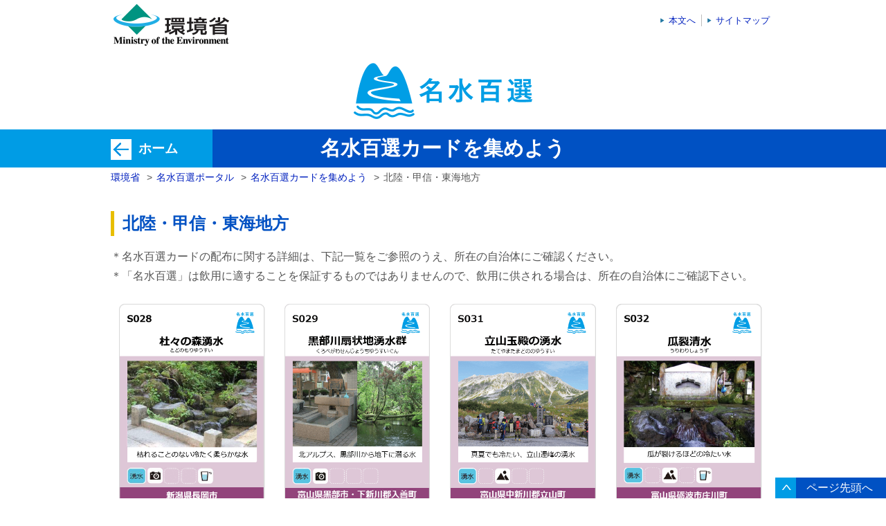

--- FILE ---
content_type: text/html
request_url: https://www.env.go.jp/water/meisui/card/03.html
body_size: 4521
content:
<?xml version="1.0" encoding="UTF-8"?>
<!DOCTYPE html PUBLIC "-//W3C//DTD XHTML 1.0 Transitional//EN" "http://www.w3.org/TR/xhtml1/DTD/xhtml1-transitional.dtd">
<html xmlns="http://www.w3.org/1999/xhtml" xml:lang="ja" lang="ja">
  <head>
    <meta http-equiv="Content-Type" content="text/html; charset=utf-8" />
    <meta http-equiv="X-UA-Compatible" content="IE=edge,chrome=1" />
    <meta http-equiv="Content-Style-Type" content="text/css" />
    <title>環境省_名水百選_北陸・甲信・東海地方</title>
    <meta name="viewport" content="width=device-width,initial-scale=1.0" />
    <meta name="format-detection" content="telephone=no" />
    <link href="../css/style.css" rel="stylesheet" type="text/css" />
		<script type="text/javascript">
			(function(i,s,o,g,r,a,m){i['GoogleAnalyticsObject']=r;i[r]=i[r]||function(){
			(i[r].q=i[r].q||[]).push(arguments)},i[r].l=1*new Date();a=s.createElement(o),
			m=s.getElementsByTagName(o)[0];a.async=1;a.src=g;m.parentNode.insertBefore(a,m)
			})(window,document,'script','https://www.google-analytics.com/analytics.js','ga');

			ga('create', 'UA-93183917-1', 'auto');
			ga('send', 'pageview');

		</script>
  </head>

  <body>
<!-- header -->
<div id="header">
	<div id="ci">
		<p>
			<a href="https://www.env.go.jp/">
				<img src="../img/logo.png" height="65" width="175" alt="環境省：Ministry of the Environment" />
			</a>
		</p>
	</div>
	<!-- 共通メニュー -->
	<ul id="info_menu">
		<li>
			<a href="#content-wrap">本文へ</a>
		</li>
		<li>
			<a href="../sitemap.html">サイトマップ</a>
		</li>
	</ul>
</div>
<br class="clearfix" />

<!-- スマホMenu -->	
<input id="menu-cb" type="checkbox" value="off" name="menu-cb" />
<label id="menu-icon" for="menu-cb"><img src="../img/menu.png" width="88" height="88" alt="メニュー" /></label>
		<label id="menu-background" for="menu-cb"><span>スマートフォン用</span></label>
	<div id="ham-menu">
    <ul>
			<li><a href="../index.html"><img src="../img/t-self_c.png" width="30" height="30" alt="" />名水百選ポータル（ホーム）</a></li>
			<li><a href=""><img src="../img/t-blank_c.png" width="30" height="30" alt="" />名水百選イメージソング</a></li>
			<li><a href="index.html"><img src="../img/t-self_c.png" width="30" height="30" alt="" />名水百選カードを集めよう</a></li>
			<li><a href="https://water-pub.env.go.jp/water-pub/mizu-site/meisui/"><img src="../img/t-blank_c.png" width="30" height="30" alt="" />名水百選（昭和60年度選定）</a></li>
			<li><a href="https://water-pub.env.go.jp/water-pub/mizu-site/newmeisui/"><img src="../img/t-blank_c.png" width="30" height="30" alt="" />平成の名水百選（平成20年度選定）</a></li>
			<li><a href="../H27senkyo/index.html"><img src="../img/t-self_c.png" alt="" width="30" height="30" />名水百選総選挙</a></li>
			<li><a href="../sitemap.html"><img src="../img/t-self_c.png" width="30" height="30" alt="" />サイトマップ</a></li>
    </ul>
	</div>

		<div id="w-logo"><a href="../index.html"><img src="../img/w-logo-b.png" width="243" height="68" alt="名水百選" /></a></div>
	
	<div id="top-nav-bar">
		<span id="title-bar">
			<a href="../index.html"><span id="to-home"><img src="../img/to-home.png" width="30" height="30" alt="" />ホーム</span></a>
		</span>
		<h1><span>名水百選カードを集めよう</span></h1>
	</div>

	<!-- パンくずリスト -->
	<div id="breadcrumbs">
		<ul>
			<li><a href="https://www.env.go.jp/">環境省</a></li>
			<li><a href="../index.html">名水百選ポータル</a></li>
			<li><a href="index.html">名水百選カードを集めよう</a></li>
			<li>北陸・甲信・東海地方</li>
		</ul>
	</div>
	
	<div id="content-wrap">
		<h2>北陸・甲信・東海地方</h2>	
		<div class="note-txt">
			<p>＊名水百選カードの配布に関する詳細は、下記一覧をご参照のうえ、所在の自治体にご確認ください。</p>
			<p>＊「名水百選」は飲用に適することを保証するものではありませんので、飲用に供される場合は、所在の自治体にご確認下さい。</p>
		</div>
		
		<div id="card-list">
			<ul id="region-3">
				<li>
					<span class="card-img"><img src="../img/card/S028.png" width="360" height="502" alt="黒部川扇状地湧水群のカード画像" /></span>
					<span class="card-title">杜々の森湧水
					<span class="card-town">新潟県長岡市</span></span>
					<span class="card-place"><a href="http://todonomori.com/">長岡市杜々の森名水公園</a><br />
					〒 940-0256<br />
					新潟県長岡市西中野俣3996番地<br />
					TEL : 0258-58-3050（アトレとど）<br />
					</span>
				</li>
				<li>
					<span class="card-img"><img src="../img/card/S029.png" width="360" height="502" alt="黒部川扇状地湧水群のカード画像" /></span>
					<span class="card-title">黒部川扇状地湧水群
					<span class="card-town">富山県黒部市・下新川郡入善町</span></span>
					<span class="card-place"><a href="http://www.niikawa.jp/">黒部市役所市民環境課</a><br />
					〒 938-8555<br />
					富山県黒部市三日市1301<br />
					TEL : 0765-54-2501<br />
					</span>
					<span class="card-place"><a href="http://www.niikawa.jp/">入善町役場住民環境課</a><br />
					〒 939-0693<br />
					富山県下新川郡入善町入膳423<br />
					TEL : 0765-72-1824<br />
					</span>
				</li>
				<li>
					<span class="card-img"><img src="../img/card/S031.png" width="360" height="502" alt="立山玉殿の湧水のカード画像" /></span>
					<span class="card-title">立山玉殿の湧水
					<span class="card-town">富山県中新川郡立山町</span></span>
					<span class="card-place"><a href="http://www.town.tateyama.toyama.jp/">立山町住民課環境地域安全係</a><br />
					〒 930-0292<br />
					富山県中新川郡立山町前沢2440<br />
					TEL : 076-462-9963<br />
					<img src="../img/mail/S031_m.png" width="600" height="120" alt="連絡先" />
					</span>
				</li>
				<li>
					<span class="card-img"><img src="../img/card/S032.png" width="360" height="502" alt="瓜裂清水（うりわりしょうず）のカード画像" /></span>
					<span class="card-title">瓜裂清水（うりわりしょうず）
					<span class="card-town">富山県砺波市庄川町</span></span>
					<span class="card-place"><a href="https://www.city.tonami.lg.jp/section/1587p/">砺波市市民生活課</a><br />
					〒 939-1398<br />
					富山県砺波市栄町7-3<br />
					TEL : 0763-33-1372<br />
					</span>
				</li>
				<li>
					<span class="card-img"><img src="../img/card/S036.png" width="360" height="502" alt="瓜割の滝のカード画像" /></span>
					<span class="card-title">瓜割の滝
					<span class="card-town">福井県三方上中郡若狭町</span></span>
					<span class="card-place"><a href="http://www.town.fukui-wakasa.lg.jp/">若狭町観光まちづくり課</a><br />
					〒 919-1393<br />
					福井県三方上中郡若狭町中央1-1<br />
					TEL : 0770-45-9111<br />
					※配布予定枚数終了
					</span>
				</li>
				<li>
					<span class="card-img"><img src="../img/card/S037.png" width="360" height="502" alt="お清水のカード画像" /></span>
					<span class="card-title">お清水
					<span class="card-town">福井県大野市</span></span>
					<span class="card-place"><a href="http://www.city.ono.fukui.jp/">大野市くらし環境部環境・水循環課</a><br />
					〒 912-0083<br />
					福井県大野市明倫町3-42越前おおの 水のがっこう 内<br />
					TEL : 0779-64-4813<br />
					<img src="../img/mail/S037_m.png" width="600" height="120" alt="連絡先" />
					</span>
				</li>
				<li>
					<span class="card-img"><img src="../img/card/S043.png" width="360" height="502" alt="安曇野わさび田湧水群のカード画像" /></span>
					<span class="card-title">安曇野わさび田湧水群
					<span class="card-town">長野県安曇野市</span></span>
					<span class="card-place"><a href="http://www.city.azumino.nagano.jp/">安曇野市市民生活部環境課</a><br />
					〒 399-8281<br />
					長野県安曇野市豊科6000番地<br />
					TEL : 0263-71-2000（代表）<br />
					<img src="../img/mail/S043_m.png" width="600" height="120" alt="連絡先" />
					</span>
				</li>
				<li>
					<span class="card-img"><img src="../img/card/S045.png" width="360" height="502" alt="宗祇水(白雲水)のカード画像" /></span>
					<span class="card-title">宗祇水(白雲水)
					<span class="card-town">岐阜県郡上市</span></span>
					<span class="card-place"><a href="http://www.city.gujo.gifu.jp">郡上市役所 環境水道部 環境課</a><br />
					〒 501-4297<br />
					岐阜県郡上市八幡町島谷228番地<br />
					TEL : 0575-67-1833<br />
					FAX : 0575-67-1009<br />
					<img src="../img/mail/S045_H050_m.png" width="600" height="120" alt="連絡先" />
					</span>
				</li>
				<li>
					<span class="card-img"><img src="../img/card/S046.png" width="360" height="502" alt="長良川（中流域）のカード画像" /></span>
					<span class="card-title">長良川（中流域）
					<span class="card-town">岐阜県美濃市・関市・岐阜市</span></span>
					<span class="card-place"><a href="http://www.city.gifu.lg.jp/">岐阜市環境部環境保全課</a><br />
					〒 500-8701<br>
					岐阜県岐阜市司町40番地1<br>
					TEL : 058-214-2153<br>
					<img src="../img/mail/S046_m.png?2012" width="600" height="120" alt="連絡先" /><br>
					※配布予定枚数終了
					</span>
				</li>
				<li>
					<span class="card-img"><img src="../img/card/S051.png" width="360" height="502" alt="恵利原の水穴（天の岩戸）のカード画像" /></span>
					<span class="card-title">恵利原の水穴（天の岩戸）
					<span class="card-town">三重県志摩市</span></span>
					<span class="card-place"><a href="http://www.city.shima.mie.jp/">志摩市市民生活部環境・ごみ対策課</a><br />
					〒 517-0592<br />
					三重県志摩市阿児町鵜方3098番地22<br />
					TEL : 0599-44-0228<br />
					<img src="../img/mail/S051_m.png" width="600" height="120" alt="連絡先" />
					</span>
				</li>
				<!-- ここから平成 -->
				<li>
					<span class="card-img"><img src="../img/card/H026.png" width="360" height="502" alt="宇棚の清水のカード画像" /></span>
					<span class="card-title">宇棚の清水
					<span class="card-town">新潟県妙高市</span></span>
					<span class="card-place"><a href="https://www.city.myoko.niigata.jp/home.html">新潟県妙高市 環境生活課</a><br />
					〒 944-8686<br />
					新潟県妙高市栄町5番1号<br />
					TEL : 0255-74-0033<br />
					<img src="../img/mail/H026_m.png" width="600" height="120" alt="連絡先" />
					</span>
				</li>
				<li>
					<span class="card-img"><img src="../img/card/H032.png" width="360" height="502" alt="不動滝の霊水のカード画像" /></span>
					<span class="card-title">不動滝の霊水
					<span class="card-town">富山県南砺市</span></span>
					<span class="card-place"><a href="https://www.city.nanto.toyama.jp/soshiki/seikatsukankyo/3/419.html">富山県南砺市 市民協働部生活環境課</a><br />
					〒939-1692<br />
					富山県南砺市荒木1550番地<br />
					TEL : 0763-23-2035<br />
					<img src="../img/mail/H032_m.png" width="600" height="120" alt="連絡先" />
					</span>
				</li>
				<li>
					<span class="card-img"><img src="../img/card/H044.png" width="360" height="502" alt="まつもと城下町湧水群のカード画像" /></span>
					<span class="card-title">まつもと城下町湧水群
					<span class="card-town">長野県松本市</span></span>
					<span class="card-place"><a href="https://www.city.matsumoto.nagano.jp/soshiki/52/4554.html">長野県松本市 環境部 環境保全課</a><br />
					〒 390-8620<br />
					長野県松本市丸の内3番7号<br />
					TEL : 0263-34-3267<br />
					</span>
				</li>
				<li>
					<span class="card-img"><img src="../img/card/H050.png" width="360" height="502" alt="和良川のカード画像" /></span>
					<span class="card-title">和良川
					<span class="card-town">岐阜県郡上市</span></span>
					<span class="card-place"><a href="http://www.city.gujo.gifu.jp">郡上市役所 環境水道部 環境課</a><br />
					〒 501-4297<br />
					岐阜県郡上市八幡町島谷228番地<br />
					TEL : 0575-67-1833<br />
					FAX : 0575-67-1009<br />
					<img src="../img/mail/S045_H050_m.png" width="600" height="120" alt="連絡先" />
					</span>
				</li>
				<li>
					<span class="card-img"><img src="../img/card/H051.png" width="360" height="502" alt="馬瀬川上流のカード画像" /></span>
					<span class="card-title">馬瀬川上流
					<span class="card-town">岐阜県下呂市</span></span>
					<span class="card-place"><a href="https://www.mikinosato.co.jp/">南飛騨馬瀬川温泉　美輝の里</a><br />
					〒 509-2615<br />
					岐阜県下呂市馬瀬西村1695番地<br />
					TEL : 0576-47-2641<br />
					</span>
				</li>
				<li>
					<span class="card-img"><img src="../img/card/H054.png" width="360" height="502" alt="源兵衛川のカード画像" /></span>
					<span class="card-title">源兵衛川
					<span class="card-town">静岡県三島市</span></span>
					<span class="card-place"><a href="https://www.city.mishima.shizuoka.jp/ipn047817.html">三島市計画まちづくり部　みどりと水のまちづくり課</a><br />
					〒 411-8666<br />
					静岡県三島市北田町4-47<br />
					TEL : 055-983-2643<br />
					<img src="../img/mail/H054_m.png" width="600" height="120" alt="連絡先" /><br />
					</span>
				</li>
				<li>
					<span class="card-img"><img src="../img/card/H056.png" width="360" height="502" alt="鳥川ホタルの里湧水群のカード画像" /></span>
					<span class="card-title">鳥川ホタルの里湧水群
					<span class="card-town">愛知県岡崎市</span></span>
					<span class="card-place"><a href="https://okazaki-kanko.jp/mizutomidori/hotarunosato">愛知県 岡崎市 環境部 環境政策課</a><br />
					〒 444-8601<br />
					愛知県岡崎市十王町2丁目9番地<br />
					TEL : 0564-23-6921<br />
					<img src="../img/mail/H056-n_m.png" width="600" height="120" alt="連絡先" /><br />
					※配布予定枚数終了
					</span>
				</li>
				<li>
					<span class="card-img"><img src="../img/card/H058.png" width="360" height="502" alt="赤目四十八滝のカード画像" /></span>
					<span class="card-title">赤目四十八滝
					<span class="card-town">三重県名張市</span></span>
					<span class="card-place"><a href="http://www.akame48taki.com/">NPO法人 赤目四十八滝渓谷保勝会</a><br />
					〒 518-0469<br />
					三重県名張市赤目町長坂861番地1<br />
					TEL : 0595-63-3004<br />
					</span>
				</li>																																									
			</ul>
		</div>
		<div id="about-pict"><img src="../img/about_pict.png" width="826" height="222" alt="カード掲載のマークについて" /></div>	

		<div id="region-list">
			<ul>
				<li><a href="01.html"><span>北海道・東北地方</span></a></li>
				<li><a href="02.html"><span>関東地方</span></a></li>
				<li><a href="03.html"><span>北陸・甲信・東海地方</span></a></li>
				<li><a href="04.html"><span>近畿地方</span></a></li>
				<li><a href="05.html"><span>中国・四国地方</span></a></li>
				<li><a href="06.html"><span>九州・沖縄地方</span></a></li>
			</ul>
		</div>		
		
		</div>	
			
		<div id="sp-bottom-menu">
			<ul>
				<li class="item"><a href="https://www.env.go.jp/help.html">環境省ホームページについて</a></li>
				<li class="item"><a href="https://www.env.go.jp/mail.html">著作権・リンクについて</a></li>
				<li class="item"><a href="https://www.env.go.jp/privacy.html">プライバシーポリシー</a></li>
				<li class="item"><a href="https://www.env.go.jp/link/">環境関連リンク集</a></li>
			</ul>
		</div>
		<br class="clearfix" />
		
		<div id="toTop"><a href="#header"><span>ページ先頭へ</span></a></div>
		<div id="toTop2"><a href="#header"><span>ページ先頭へ</span></a></div>
		
	<!-- footer -->		
	<div id="footer">
		<div id="footer_inner">
			<div id="moe-logo"><img src="../img/logo_moe_small.png" width="114" height="42" alt="環境省" /></div>			
			
				<div id="copyright">
				<p>環境省（法人番号1000012110001）</p>
				<p>〒100-8975 東京都千代田区霞が関1-2-2 中央合同庁舎5号館 <br />TEL 03-3581-3351(代表)<a href="https://www.env.go.jp/annai/map.html">地図・交通案内</a></p>
				<ul>
					<li><a href="https://www.env.go.jp/help.html">環境省ホームページについて</a></li>
					<li><a href="https://www.env.go.jp/mail.html">著作権・リンクについて</a></li>
					<li><a href="https://www.env.go.jp/privacy.html">プライバシーポリシー</a></li>
					<li><a href="https://www.env.go.jp/link/">環境関連リンク集</a></li>
				</ul>
				<p lang="en" xml:lang="en"><small>Copyright Ministry of the Environment Government of Japan. <br />All rights reserved.</small></p>
			</div>
  	</div>
	</div>
  
  </body>
</html>

--- FILE ---
content_type: text/css
request_url: https://www.env.go.jp/water/meisui/css/style.css
body_size: 5279
content:
/* 基本設定 */
html, body, div, span, object, iframe,
h1, h2, h3, h4, h5, h6, p, blockquote, pre,
address, em, img, q, small, strong, b, i,
dl, dt, dd, ol, ul, li,fieldset, form, label, legend,
table, caption, tbody, tfoot, thead, tr, th, td { margin:0; padding:0; border:0; outline:0; vertical-align:baseline; background:transparent;}
img { vertical-align: middle; }
a { margin:0; padding:0; vertical-align:baseline; background:transparent; color: #0020be; text-decoration: none}
a:focus, input:focus { outline: 2px #dc1753 solid !important;}
input, select { vertical-align:middle; }
/* フォント設定 */
body {background: #fff; font: 100% "Helvetica Neue", Helvetica, Arial, Verdana, "Hiragino Kaku Gothic", "ヒラギノ角ゴ Pro W3", "Hiragino Kaku Gothic Pro", "游ゴシック", "Yu Gothic", "游ゴシック体", "YuGothic", "Meiryo UI", "メイリオ", Meiryo, "ＭＳ Ｐゴシック", "MS PGothic", sans-serif; line-height:1; position: relative; color: #555}

/* clearfix */
.clearfix:after { 
	content: ".";
	display: block;
	clear: both;
	visibility: hidden;
	line-height: 0;
	height: 0
}
*+html .clearfix{ display:inline-block; } /* IE7 */
.clearfix { display: inline-block; }

/* 共通メニュー */
#header { width: 960px; margin: 0 auto; position: relative; }
#info_menu { position: absolute; top: 15px; right: 0px; z-index: auto;}
#info_menu li { font-size: 0.8em; list-style: none; padding: 3px 8px 2px 20px; float: left;	background: url(../img/ico_arrow_blue.png) 8px center no-repeat; }
#info_menu li:first-child { border-right: 1px solid #bebebe}
#ci { margin-top: 6px; }

/* ページ先頭へ */
#toTop a {
	background: url(../img/to-top.png) no-repeat 0 0;
	background-color: #0051c3;
	width: 120px;
	height: 30px;
	display: block;
	position: fixed;
	right: 0px;
	bottom: 0px;
	cursor: pointer;
	z-index: 500;
	color: #fff;
	padding-left: 40px;
	text-indent: 5px;
	text-align: left;
}
#toTop span {
	line-height: 30px;
	color: #fff;
	background-color: #0051c3;
	text-align: right
}
#toTop a:visited span {
	background: #0051c3
}
#toTop2 a {
	display: none
}
/* ハンバーガーメニュー*/
#ham-menu,
#menu-icon,
#menu-cb,
#menu-background {
	display: none
}

/* TOPページBOXメニュー */
#head-boxes {
	margin: 0 auto;
	width: 960px;
  letter-spacing: -.40em
}
#head-boxes div {
	display: inline-block;
	width: 310px;
	margin: 3px 5px 6px 5px;
	background: #009ce5;
	position: relative;
	vertical-align: top
}
#head-boxes a {
	text-decoration: none;
	display: block
}
#head-boxes span {
	color: #fff;
	background: #009ce5;
	font-weight: bold;
	font-size: 1.2em;
	text-align: center;
	line-height: 54px;
  letter-spacing: normal
}
#head-boxes .pc-img {
	display: block
}
#head-boxes .sp-img {
	display: none
}
#head-boxes #logo-box {
	background: #fff
}	
#head-boxes #logo-box img {
	width: 310px;
	height: 220px;
	margin: 0
}
#card-box br {
	display: none
}
.t-blank, .t-self {
	display: block;
	width: 270px;
	height: 54px
}
.t-blank img, .t-self img {
	background-color: #fff;
	position: absolute;
	top: 12px;
	right: 10px;
	width: 30px;
	height: 30px
}

/* 追加バナーエリア */
#extra-banner {
	margin: 0 0 24px 0;
	width: 100%
}
#extra-banner #senkyo-banner {
	width: 480px;
	height: 80px;
	margin: 0 auto;
	background-color: #009ce5;
	text-align: center
}
#extra-banner img {
	float: left;
	width: 100px;
	height: 80px
}
#extra-banner span {
	color: #fff;
	font-weight: bold;
	font-size: 1.2em;
	text-align: center;
	line-height: 80px	
}
#extra-banner span img {
	float: right;
	background-color: #0051c3;
	padding: 25px;
	width: 30px;
	height: 30px
}

/* スマホ下部メニュー */
#sp-bottom-menu {
	display: none
}

/* SNSボタン */
#sns-btn {
	width: 960px;
	margin: 20px auto 0;
	text-align: right
}
#sns-btn img {
	padding: 0 3px 0 2px
}

/* TOPページコンテンツ */
#top-content {
	margin: 0 auto 30px;
	text-align: center;
	width: 700px	
}
#top-content h2 {
	color: #0051C3;
	font-size: 1.8em;
	line-height: 1;
	padding: 0.5em 1em 20px
}
#top-content h3 {
	font-family: "ヒラギノ明朝 ProN W6", "HiraMinProN-W6", "HG明朝E", "ＭＳ Ｐ明朝", "MS PMincho", "MS 明朝", serif;
	font-weight: normal;
	font-size: 1.3em;
	color: #009ce5;
	padding: 0 0 1em
}
#top-content h3 br {
	display: none
}
#top-content p {
	color: #555;
	text-indent: 1em;
	text-align: left;
	line-height: 2.0
}

/* TOPニュースエリア */
#news-area {
	width: 100%	
}
#news-area .header-bar {
	width: 100%;
	display: inline-block;
	background-color: #0051c3;
	background: url(../img/bar-bg.png) repeat-x;
	background-position: center
}
#news-area h2 {
	font-size: 1.1em;
	padding: 0;
	width: 960px;
	height: 30px;
	margin: 0 auto;
	color: #fff;
	background: #009ce5
}
#news-area h2 span {
	text-align: left;
	display: block;
	height: 30px;
	line-height: 30px;
	width: 213px;
	background: #0051c3 url(../img/t-blank_white_bg.png) right 0 no-repeat;
}
#news-area h2 img {
	margin: 0;
	padding: 0;
	padding-left: 10px
}
#news-list {
	margin: 5px auto 0;
	width: 960px
}
#news-list dl {
	margin: 0 0 0 11%;
	display: block;
	width: 89%;
	height: auto;
}
#news-list dt, #news-list dd {
	margin: 10px 0;
	font-size: 0.95em
}
#news-list dt {
	border-left: 5px solid #e8be00;
	white-space: nowrap;
  width: 11.0em;
	float: left;
	clear: both;
	color: #0077d7;
	padding: 6px 15px 6px 10px
}
#news-list span {
	display: inline-block;
	width: 7.5em;
	vertical-align: middle
}
#news-list img {
	display: inline-block;
	vertical-align: top
}
#news-list dd {
	margin-left: 11.0em;
	padding: 18px 5px 6px 10px
}

/* TOP下部バナーエリア*/
#banner-area {
	margin-top: 20px;
	border-top: 3px solid #0077d2;
	width: 100%
}
#banner-area ul {
	width: 960px;
	text-align: center;
	margin: 20px auto
}
#banner-area li {
	display: inline-block
}
#banner-area li:first-child {
	padding-right: 50px
}

/* タイトルロゴ*/
#w-logo {
	width: 100%;
	text-align: center;
	margin: 0 auto 10px
}
#w-logo img {
	width: 278px;
	height: 90px
}
/* タイトル */
#top-nav-bar {
	width: 100%;
	height: 55px;
	display: inline-block;
	color: #fff;
	background-color: #0051c3;
	background: url(../img/bar-bg-b.png) repeat-x;
	background-position: center
}
#top-nav-bar #title-bar {
	display: block;
	width: 960px;
	margin: 0 auto;
	position: relative
}
#title-bar a {
	display: block;
	color: #fff;
	font-weight: bold;
	font-size: 1.2em
}
#top-nav-bar #to-home {
	position: absolute;
	width: 140px;
	height: 55px;
	line-height: 55px;
	background: #009ce5;
	top: 0;
	left: 0
}
#to-home img {
	padding-right: 10px
}
#top-nav-bar h1 {
	width: 100%;
	font-size: 1.8em;
	text-align: center
}
#top-nav-bar h1 span {
	line-height: 55px;
	background-color: #0051c3
}

/* パンくずリストbreadcrumbs */
#breadcrumbs {width: 960px; margin: 5px auto 40px; font-size:0.9em;}
#breadcrumbs ul{list-style:none;margin:0;}
#breadcrumbs li{display:inline;margin:0;line-height:1.3em;}
#breadcrumbs li:first-child:before { content: ""; padding: 0; }
#breadcrumbs li:before { padding: 0 6px; content: ">"; }
#breadcrumbs a { text-decoration: none;}

/* 名水百選カードを集めようページ*/
#content-wrap {
	width: 960px;
	margin: 0 auto
}
#content-wrap .lead-text {
	font-family: "ヒラギノ明朝 ProN W6", "HiraMinProN-W6", "HG明朝E", "ＭＳ Ｐ明朝", "MS PMincho", "MS 明朝", serif;
	font-weight: normal;
	font-size: 1.5em;
	color: #009ce5;
	padding: 0 0 40px
}
#content-wrap .lead-text br {
	display: none
}
#content-wrap h3 {
	color: #0051C3;
	font-size: 1.4em;
	line-height: 1;
	padding-bottom: 5px;
	border-bottom: 2px solid #e8be00;
}
#content-wrap h3 br {
	display: none
}
#content-wrap .text-content {
	text-indent: 1em;
	text-align: justify;
	line-height: 1.8;
	margin: 20px 120px 10px 120px
}
#content-wrap .text-content p {
	float: left
}
#content-wrap .text-content img {
	float: right;
}
#content-wrap .link-list {
	margin: 20px 120px 10px 120px;
}
#content-wrap .link-list ul {
	border-top: 1px solid #bebebe;
	margin-bottom: 50px
}
#content-wrap .link-list li {
	list-style: none;
	padding: 10px;
	border-bottom: 1px solid #bebebe
}
#content-wrap .link-list img {
	padding-right: 1em
}
#content-wrap .link-list li a {
	display: block
}
#content-wrap ul.no-bottom {
	margin-bottom: 0
}
#content-wrap	#link-list-inside {
	border-top: none;
	margin-left: 3em
}
#content-wrap	#link-list-inside li {
	border-top: 1px solid #bebebe;
	border-bottom: none
}
#content-wrap	#link-list-inside li:first-child {
	border-top: none
}
#content-wrap ul#link-list-inside {
	margin-bottom: 0
}

/* お問い合わせ */
#inquiry {
	margin: 10px 0 50px 120px;
	width: 40%;
	border: 1px solid #0051c3
}
#inquiry h4 {
	color: #fff;
	background-color: #0051c3;
	padding: 10px
}
#inquiry address {
	padding: 10px;
	font-style: normal;
	line-height: 1.8
}

/* フッター */
#footer { bottom: 0; font-size: 0.9em;width: 100%; margin: 30px auto 20px; border-top:2px solid #eee; padding: 30px 0;}
#footer #footer_inner { margin: 0 auto; position: relative; width: 960px}
#footer #footer_inner #moe-logo { position: absolute}
#footer #footer_inner p {	line-height: 1.2 }
#footer #footer_inner a { text-decoration: underline}
#footer #footer_inner #copyright { margin-left: 140px;}
#footer #footer_inner div ul { overflow: hidden; }
#footer #footer_inner div ul li {	padding: 2px 3px 3px;	float: left; list-style: none; line-height: 1.3 }
#footer #footer_inner br { display: none}

/* カード一覧ページ */
#content-wrap h2 {
	border-left: 5px solid #e8be00;
	padding-left: 0.5em;
	height: 1.5em;
	line-height: 1.5;
	color: #0051c3
}
.note-txt {
	margin: 1em 0;
	line-height: 1.8
}
#about-pict {
	width: 960px;
	margin: 0 auto 50px;
	text-align: center
}
#about-pict img {
	width: 50%;
	height: auto
}
#card-list {
	width: 960px;
	margin: 0
}
#card-list ul {
	width: 100%
}
#card-list li {
	padding: 10px 12px;
	margin: 0 auto;
	display: inline-block;
	vertical-align: top;
	list-style: none;
	text-align: center;
  letter-spacing: -.40em;
	width: 22%
}
#card-list .card-img img {
	width: 100%;
	height: auto;
	margin: 0 auto 20px 0
}
#card-list span {
	letter-spacing: normal;
	display: block;
	text-align: left
}
#card-list .card-title {
	border-left-style: solid;
	border-left-width: 5px;
	padding-left: 0.5em;
	font-size: 1.05em;
	font-weight: bold;
	padding-top: 5px
}
#card-list .card-town {
	font-size: 0.8em;
	line-height: 1;
	padding-top: 5px;
	padding-bottom: 5px;
	color: #555
}
#card-list .card-place {
	margin: 20px 0;
	font-size: 0.8em;
	line-height: 1.6;
	color: #555
}
#card-list .card-place a {
	text-decoration: underline
}
#card-list .card-place img {
	width: 80%;
	height: auto
}
/* 地区メニュー */
#region-list {
	margin: 30px auto 0;
	text-align: center
}
#region-list li {
	font-size: 1.1em;
	display: inline-block;
	padding: 0 5px 0
}
#region-list li a {
	text-decoration: underline
}
#region-list li:first-child:before {
	content: "";
	padding: 0
}
#region-list li:before {
	content: "|";
	padding-right: 12px
}
/* 地区カラー */
#card-list #region-1 { border-left-color: #1e4a90; color: #1e4a90 } /* 北海道・東北 */
#card-list #region-2 { border-color: #0d6850; color: #0d6850 } /* 関東 */
#card-list #region-3 { border-color: #994781; color: #994781 } /* 北陸・甲信・東海 */
#card-list #region-4 { border-color: #196ea3; color: #196ea3 } /* 近畿 */
#card-list #region-5 { border-color: #677d31; color: #677d31 } /* 中国・四国 */
#card-list #region-6 { border-color: #b75632; color: #b75632 } /* 九州・沖縄 */


/* 横幅768px以下のときのレスポンシブレイアウト*/
@media screen and (max-width: 768px) {
	/* 環境省ロゴ*/
	#ci {display: block}
	#ci a img {
    width: 100px;
    height: auto;
		vertical-align: top;
    border: 0;
	}
	/* 共通メニュー */
	#header { width: 100% }
	#info_menu { border-top: 1px solid #bebebe;border-bottom: 1px solid #bebebe; width: 100%; position: relative;height: 30px; top: 15px; right: 0px; z-index: 120;}
	#info_menu li { width: 49%; padding:0 ;float: left;	background: none; text-align: center; line-height: 30px }
	#info_menu li:first-child { border-right: 1px solid #bebebe}	
	
	/* スマホ用ボトムメニュー*/
	#sp-bottom-menu {
		display: block
	}
	#copyright ul {
		display: none
	}
	/* スマホ用メニュー*/
	#menu-icon {
		display: block
	}
	/* ハンバーガーメニュー*/
	#ham-menu {
		display:none;
		background-color: #0051c3; /*メニュー背景色*/
		box-sizing: border-box;
		height: 80%;
		padding: 20px 10px; /*メニュー内左右上下余白*/
		position: fixed;
		right: 0px; /*メニュー横幅 width と合わせる*/
		top: 55px;
		width: 320px; /*メニュー横幅*/
		z-index: 1000
	}
	#ham-menu li {
		list-style: none;
		font-size: 0.9em;
		padding: 12px 0
	}
	#ham-menu a {
		color: #fff;
		background-color: #0051c3;
		text-decoration: underline
	}
	#ham-menu img {
		padding-right: 1em
	}
	#menu-background {
		display: block;
		height: 100%;
		opacity: 0;
		position: fixed;
		right: 0;
		top: 0;
		width: 100%;
		z-index: -1;
	}
	#menu-icon {
		background-color: transparent; /*アイコン部分背景色*/
		color: #fff; /*アイコン（フォント）色*/
		cursor: pointer;
		height: 50px; /*アイコン縦高さ*/
		line-height: 50px; /*縦位置中央化*/
		position: fixed;
		right: 5px;
		text-align: center;
		top: 5px;
		width: 50px; /*アイコン横幅*/
		z-index: 1000;
	}
	#menu-icon img {
		width: 44px;
		height: 44px
	}
	#menu-cb {
		display: none; /*チェックボックス本体は消しておく*/
	}
	#menu-cb:checked ~ #ham-menu {
		display: block;
	}
	#menu-cb:checked ~ #menu-background {
		opacity: 0;
		z-index: 999;
	}	
	
	/* スマホ用top boxes */
	#head-boxes {
		margin: 0;
		width: 100%;
		letter-spacing: normal
	}
	#head-boxes div {
		display: block;
		width: 100%;
		margin: 0 0 3px 0;
	}
	#head-boxes img {
		text-align: left;
		width: 25%;
		height: auto
	}
	#head-boxes .pc-img {
		display: none
	}
	#head-boxes .sp-img {
			display: block
	}	
	#head-boxes span img {
		float: none;
		width: 10%;
		height: auto
	}
	#head-boxes #logo-box {
		background: #fff;
		width: 100%;
		text-align: center
	}	
	#head-boxes #logo-box img {
		max-width: 100%;
		width: auto;
		height: auto;
		margin: 30px auto 30px;
		text-align: center
	}
	#head-boxes span {
		position: absolute;
		left: 25%;
		width: 71%;
		padding-left: 4%;
		vertical-align: middle;
		color: #fff;
		font-weight: bold;
		font-size: 1.1em;
		text-align: left;
		line-height: 63px;
		letter-spacing: normal
	}
	#head-boxes span a {
		text-align: right
	}
	#card-box {
		min-height: 90px
	}
	#card-box span {
		font-size: 1.4em;
		padding-right: 0;
		padding-top: 3%;
		line-height: 2.0;
		left: 25%;
		width: 72%;
		padding-left: 3%;
	}	
	#card-box br {
		display: block
	}
	.t-blank, .t-self {
		display: block;
		height: auto
	}
	.t-blank img {
		position: absolute;
		top: 20px;
		right: 12px;
		width: 30px;
		height: 30px
	}
	.t-self img {
		position: absolute;
		top: auto;
		bottom: 10px;
		right: 12px;
		width: 30px;
		height: 30px
	}
	/* SNSボタン */
	#sns-btn {
		width: 98%;
		margin: 20px auto 0;
		text-align: right;
		padding-bottom: 10px;
		border-bottom: 1px solid #bebebe
	}
	#sns-btn img {
		max-width: 100%;
		height: auto;
		padding: 0 3px 0 2px
	}
	/* TOPページコンテンツ */
	#top-content {
		margin: 0 auto 30px;
		text-align: center;
		width: 95%	
	}
	#top-content h2 {
		color: #0051C3;
		font-size: 1.5em;
		line-height: 1;
		padding: 0.8em 1em 20px
	}
	#top-content h3 {
		font-family: "ヒラギノ明朝 ProN W6", "HiraMinProN-W6", "HG明朝E", "ＭＳ Ｐ明朝", "MS PMincho", "MS 明朝", serif;
		font-weight: normal;
		font-size: 1.2em;
		color: #009ce5;
		line-height: 1.6;
		padding: 0 0 1em
	}
	#top-content h3 br {
		display: block
	}
	#top-content p {
		color: #555;
		text-indent: 1em;
		text-align: left;
		line-height: 1.8
	}
	
	/* 追加バナーエリア */
	#extra-banner {
		margin: 0 0 24px 0;
		width: 100%
	}
	#extra-banner #senkyo-banner {
		width: auto;
		height: auto;
		margin: 0;
		background-color: #009ce5;
		text-align: center
	}
	#extra-banner img {
		max-width: 100px;
		width: auto;
		height: auto
	}
	#extra-banner span {
		color: #fff;
		font-weight: bold;
		font-size: 1.1em;
		text-align: center;
		line-height: 80px
	}
	#extra-banner span img {
		float: right;
		background-color: #0051c3;
		padding: 25px;
		width: 30px;
		height: 30px
	}	
	
	/* TOPニュースエリア */
	#news-area h2 {
		width: 100%;
		font-size: 1.1em;
	}
	#news-area h2 span {
		height: 30px;
		padding-left: 5px
	}
	#news-list {
		margin: 0;
		width: 100%
	}
	#news-list dl {
		margin: 0;
		display: block;
		width: 100%;
		height: auto
	}
	#news-list dt, #news-list dd {
		border-left: 5px solid #e8be00;
		font-size: 0.95em;
		margin: 0
	}
	#news-list dt {
		width: 11.5em;
		padding: 12px 2% 6px 3%
	}
	#news-list dd {
		float: left;
		line-height: 1.8;
		padding: 6px 2% 6px 3%;
		width: 92%;
		border-bottom: 1px solid #bebebe
	}
	/* TOP下部バナーエリア*/
	#banner-area {
		margin-top: 0;
		border-top: none;
		width: 100%
	}
	#banner-area ul {
		width: 95%;
		text-align: center;
		margin: 30px auto 15px
	}
	#banner-area li {
		display: block;
		padding-bottom: 15px
	}
	#banner-area li:first-child {
		padding-right: 0
	}
	#banner-area img {
		max-width: 100%;
		width: auto;
		height: auto
	}
	/* スマホ下部メニュー*/
	#sp-bottom-menu .item {
		font-size: 0.9em;
		padding: 12px 20px;
		margin: 0;
		border-top: 1px solid #bebebe;
		position: relative
	}
	#sp-bottom-menu .item:last-child {
		padding-bottom: 0
	}
	#sp-bottom-menu a {
		display: block;
		text-align: left;
		height: 24px;
		line-height: 24px;
		background: url(../img/t-self_s.png) right center no-repeat;
	}
	/* ページ先頭へ */
	#toTop a {
		background: url(../img/to-top.png) no-repeat 25% 50%;
		width: 100%;
		height: 45px;
		display: block;
		position: relative;
		background-color: #009ce5;
		color: #fff;
		padding-left: 0;
		text-indent: 0;
		text-align: center
	}
	#toTop a:visited span {
		background: #009ce5
	}
	#toTop span {
		line-height: 45px;
		background-color: #009ce5
	}
	/* フッター */
	#footer { font-size: 0.8em;width: 90%; margin: 20px auto 20px; border-top: none; padding: 0}
	#footer #footer_inner { margin: 0 auto; position: relative; width: 100%}
	#footer #footer_inner #moe-logo { position: relative; display: block; text-align: center}
	#footer #footer_inner p { line-height: 1.2 }
	#footer #footer_inner a { text-decoration: underline}
	#footer #footer_inner #copyright { margin: 10px 0; text-align: center}
	#footer #footer_inner div ul { overflow: hidden; }
	#footer #footer_inner div ul li { padding: 2px 3px 3px; float: none; line-height: 1.3 }
	#footer #footer_inner br { display: block }	
	
	/* タイトルロゴ*/
	#w-logo {
		max-width: 100%;
		width: auto;
		text-align: center;
		margin: 10px auto
	}
	/* タイトル*/
	#top-nav-bar {
		width: 100%;
		height: 45px;
		background-position: right
	}
	#top-nav-bar #title-bar {
		display: block;
		width: auto;
		margin: 0 auto;
		position: relative
	}
	#title-bar a {
		display: none
	}
	#top-nav-bar #to-home {
		display: none
	}
	#top-nav-bar h1 {
		width: 100%;
		background-color: #0051c3;
		text-align: center
	}
	#top-nav-bar h1 span {
		font-size: 0.7em;
		line-height: 45px;
		float: none
	}
	/* パンくずリストbreadcrumbs */
	#breadcrumbs { display: none}

	/* 名水百選カードを集めようページ*/
	#content-wrap {
		width: 100%
	}
	#content-wrap .lead-text {
		font-weight: normal;
		font-size: 1.3em;
		text-align: center;
		color: #009ce5;
		padding: 20px
	}
	#content-wrap .lead-text br {
		display: block
	}
	#content-wrap h3 {
		color: #0051C3;
		background: #b7e3f6;
		font-size: 1.4em;
		line-height: 1;
		text-align: center;
		padding: 10px;
		border-bottom: none
	}
	#content-wrap h3 br {
		display: block
	}
	#content-wrap .text-content {
		text-indent: 1em;
		text-align: justify;
		line-height: 1.8;
		margin: 20px
	}
	#content-wrap .text-content p {
		float: none
	}
	#content-wrap .text-content img {
		float: none;
		width: 100%;
		height: auto;
		display: block;
		margin: 10px auto
	}
	#content-wrap .link-list {
		margin: 0;
	}
	#content-wrap .link-list ul {
		border-top: 1px solid #bebebe;
		margin-bottom: 50px
	}
	#content-wrap .link-list li {
		list-style: none;
		padding: 10px;
		border-bottom: 1px solid #bebebe
	}
	#content-wrap .link-list img {
		padding-right: 1em
	}
	#content-wrap .link-list li a {
		color: #555;
		display: block
	}
	#content-wrap ul.no-bottom {
		margin-top: 20px;
		margin-bottom: 0
	}
	#content-wrap	#link-list-inside {
		margin-left: 2em
	}
	
	/* お問い合わせ */
	#inquiry {
		margin: 0 10px 50px;
		width: auto;
		border: none
	}
	#inquiry h4 {
		color: #0077d2;
		background-color: transparent;
		font-size: 1.2em;
		padding: 10px 0 5px 10px
	}
	#inquiry address {
		padding: 10px;
		line-height: 2
	}
	/* カード一覧ページ */
	#content-wrap h2 {
		border-left: none;
		border-bottom: 5px solid #e8be00;
		text-align: center;
		padding: 0.2em;
		height: 1.5em;
		font-size: 1.3em;
		line-height: 2.0
	}
	.note-txt {
		margin: 1em;
		font-size: 0.9em;
		line-height: 1.8
	}
	#about-pict {
		width: 100%;
		margin: 0 auto 50px
	}
	#about-pict img {
		width: 95%;
		height: auto
	}
	#card-list {
		width: 100%;
		margin: 0
	}
	#card-list li {
		padding: 10px 2%;
		margin: 0 auto;
		width: 45%
	}
	#card-list .card-img img {
		width: 95%;
		height: auto;
		margin: 0 auto 6% 2%
	}
	#card-list .card-title {
		padding-left: 0.5em;
		font-size: 1.05em;
		padding-top: 5px
	}
	#card-list .card-town {
		font-size: 0.8em;
		line-height: 1;
		padding-top: 5px;
		padding-bottom: 5px
	}
	#card-list .card-place {
		margin: 20px 0;
		font-size: 0.8em
	}
	/* 地区メニュー */
	#region-list {
		margin: 20px auto;
		text-align: left
	}
	#region-list ul {
		border-top: 1px solid #bebebe
	}
	#region-list li {
		font-size: 1.0em;
		display: block;
		border-bottom: 1px solid #bebebe;
		height: 50px;
		line-height: 50px;
		padding: 0
	}
	#region-list li a {
		display: block;
		height: 40px;
		padding: 0 0 5px 3.5em;
		color: #555;
		background: url(../img/t-self_b.png) 10px center no-repeat;
		text-decoration: none
	}
	#region-list li:before {
		content: "";
		padding: 0
	}

	/* ページ先頭へ */
	#toTop2 a {
		display: block;
		background: url(../img/to-top.png) no-repeat 0 0;
		width: 120px;
		height: 30px;
		position: fixed;
		right: 0px;
		bottom: 0px;
		cursor: pointer;
		z-index: 500;
		background-color: #0051c3;
		color: #fff;
		padding-left: 40px;
		text-indent: 5px;
		text-align: left;
	}
	#toTop2 span {
		line-height: 30px;
		color: #fff;
		background-color: #0051c3;
		text-align: right
	}	
	
}

--- FILE ---
content_type: text/plain
request_url: https://www.google-analytics.com/j/collect?v=1&_v=j102&a=2075331801&t=pageview&_s=1&dl=https%3A%2F%2Fwww.env.go.jp%2Fwater%2Fmeisui%2Fcard%2F03.html&ul=en-us%40posix&dt=%E7%92%B0%E5%A2%83%E7%9C%81_%E5%90%8D%E6%B0%B4%E7%99%BE%E9%81%B8_%E5%8C%97%E9%99%B8%E3%83%BB%E7%94%B2%E4%BF%A1%E3%83%BB%E6%9D%B1%E6%B5%B7%E5%9C%B0%E6%96%B9&sr=1280x720&vp=1280x720&_u=IEBAAEABAAAAACAAI~&jid=1938868228&gjid=832212595&cid=356076070.1767630569&tid=UA-93183917-1&_gid=41820318.1767630569&_r=1&_slc=1&z=907889556
body_size: -449
content:
2,cG-G4NF8PYLQN